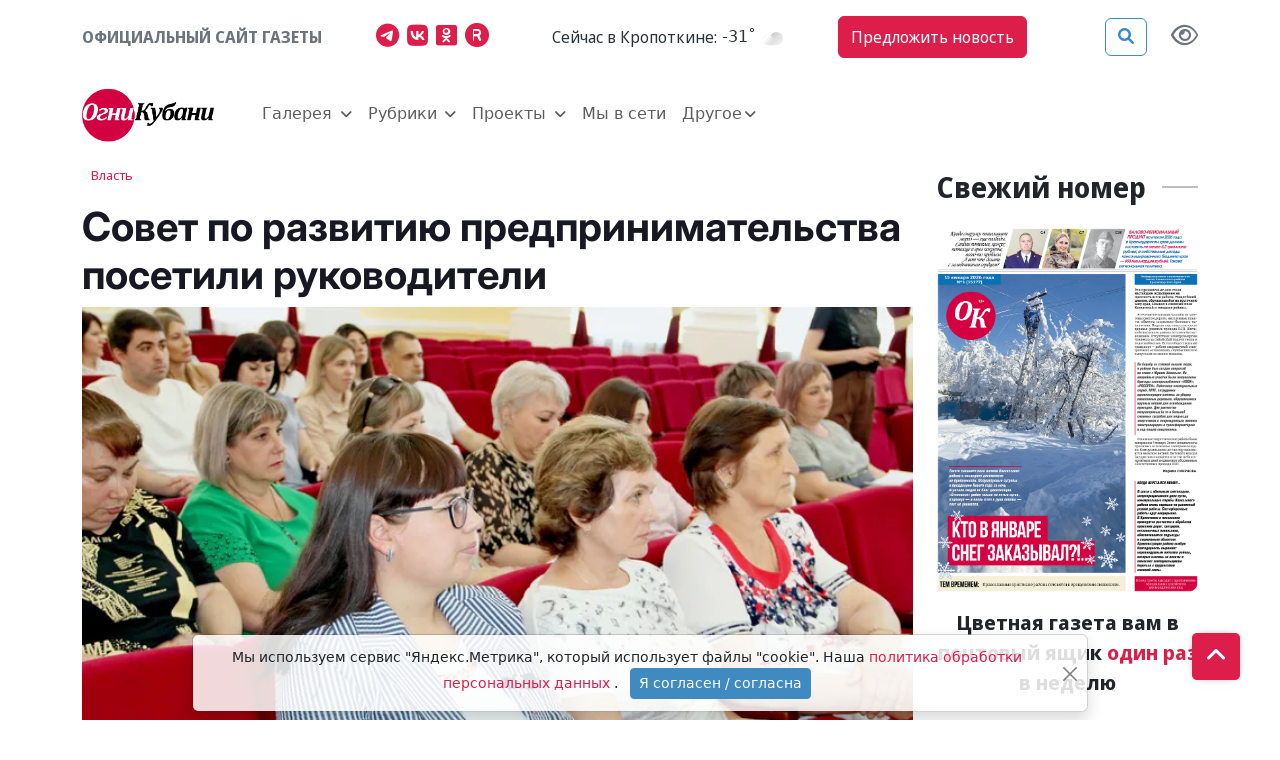

--- FILE ---
content_type: text/html; charset=utf-8
request_url: https://ognikubani.ru/news/77180/
body_size: 52464
content:
<!doctype html><html lang="ru"><head><meta charset="utf-8"><meta name="viewport" content="width=device-width, initial-scale=1"><link rel="shortcut icon" href="/static/img/favicon.png?384" type="image/png"><link rel="icon" type="image/png" sizes="120x120" href="/static/img/favicon-120x120.png?384"><link rel="icon" href="/static/img/favicon.ico?384" type="image/vnd.microsoft.icon"><link href="/static/css/bootstrap.5.2.3.min.css?384" rel="stylesheet" type="text/css"><link href="/static/css/fa.6.1.1.all.min.css?384" rel="stylesheet" type="text/css"><link href="/static/css/jquery.fancybox.min.css?384" rel="stylesheet" type="text/css"><link href="/static/css/common.css?384" rel="stylesheet" type="text/css"><link href="/static/css/theme.css?384" rel="stylesheet" type="text/css"><meta name="description" content="Заместитель главы Кавказского района Анастасия Синегубова поздравила присутствующих с Днем российского предпринимателя и отметила, что сегодня на территории муниципалитета осуществляют свою деятельность более 4400 субъектов малого и среднего предпринимательства и 5300 «самозанятых» (плательщиков налога на профе" /><meta property="og:url"content="https://ognikubani.ru/news/77180/"/><meta property="og:title"content="Совет по развитию предпринимательства посетили руководители"/><meta property="og:description"content="Заместитель главы Кавказского района Анастасия Синегубова поздравила присутствующих с Днем российского предпринимателя и отметила, что сегодня на территории муниципалитета осуществляют свою деятельность более 4400 субъектов малого и среднего предпринимательства и 5300 «самозанятых» (плательщиков налога на профессиональный доход).  Вступительное слово предоставили начальнику отдела по работе с налогоплательщиками межрайонной инспекции Федеральной налоговой службы №5 по Краснодарскому краю Александру Тучкову..."/><meta property="og:locale:content"content="ru_RU"/><meta property="og:type"content="article"/><meta property="og:site_name"content="Огни Кубани"/><meta property="og:updated_time"content="2023-05-26T11:57:22+00:00"/><meta property="article:modified_time"content="2023-05-26T11:57:22+00:00"/><meta property="article:published_time"content="2023-05-26T11:57:21+00:00"/><meta property="og:image"content="https://ognikubani.ru/media/cached/26/ca/26ca374d82df3a963947bd64e1bf5f13.webp"/><meta property="og:image:alt"content="&lt;p&gt;&lt;strong&gt;Заместитель главы Кавказского района Анастасия Синегубова поздравила присутствующих с Днем российского предпринимателя и отметила, что сегодня на территории муниципалитета осуществляют"/><meta property="twitter:card"content="summary_large_image"/><meta property="twitter:image"content="https://ognikubani.ru/media/cached/26/ca/26ca374d82df3a963947bd64e1bf5f13.webp"/><title>Совет по развитию предпринимательства посетили руководители - Огни Кубани</title><link rel="canonical" href="https://ognikubani.ru/news/77180/" /><style></style></head><body class="bg"><div class="d-flex justify-content-center banner-container top" data-banner-label="top"></div><div class="modal fade" id="advert_popup" tabindex="-1" role="dialog" aria-hidden="true"><div class="modal-dialog" role="document"><div class="modal-content white"><div class="modal-header"><h5 class="modal-title">Реклама</h5><button type="button" class="btn-close" data-bs-dismiss="modal" aria-label="Close"></button></div><div class="modal-body"><div class="row h-100"><div class="d-flex justify-content-center banner-container popup" data-banner-label="popup"></div></div></div></div></div></div><nav class="main-menu sticky-top"><div class="navbar-top"><div class="container"><ul class="nav justify-content-between align-items-center py-3"><li class="nav-item block-header text-muted ff-text-header me-2 me-md-0">Официальный сайт газеты</li><li class="nav-item d-none d-md-inline"><a href="https://t.me/ognikubani" class="color_telegram px-0" aria-label="Наш телеграмм канал"><i class="fab fa-telegram-plane fs-4 color-sourse me-2"></i></a><a href="https://vk.com/ognikubani" class="color_vk px-0" aria-label="Наша группа в VK"><i class="fab fa-vk fs-4 color-sourse me-2"></i></a><a href="https://ok.ru/o.gazetakavkazskyrayon" class="color_odnoklassniki px-0" aria-label="Мы в Одноклассниках"><i class="fab fa-odnoklassniki-square fs-4 color-sourse me-2"></i></a><a href="https://rutube.ru/channel/24805167/" class="color_rutube px-0" aria-label="Мы на Рутубе"><i class="fa-solid fa-registered fs-4 color-sourse me-2"></i></a></li><li class="nav-item weather d-none d-lg-flex align-items-center other-element"><span class="ff-text-header text -header fst-italic">Cейчас в Кропоткине:</span>&nbsp;<span id="weather_component" class="ff-text-header px-0 fst-italic"></span></li><li class="nav-item d-none d-md-inline"><a href="#" data-bs-toggle="modal" data-bs-target="#feedback_form" class="btn ms-btn-secondary rounded-2 ff-text-header py-2 me-4">Предложить новость</a></li><li class="nav-item other-element justify-content-end d-flex align-items-center"><button type="button" class="btn ms-btn-primary reverse me-4" data-bs-toggle="modal" data-bs-target="#search_modal" data-placement="right" title="Поиск"><i class="fas fa-search"></i></button><a href="#" id="specialButton" class="view text-secondary" title="Версия сайта для слабовидящих"><i class="fa-regular fa-eye fs-4 text-secondary" alt="Версия сайта для слабовидящих"></i></a></li></ul><p class="d-block d-md-none"><a href="#" data-bs-toggle="modal" data-bs-target="#feedback_form" class="btn ms-btn-primary rounded-2 ff-text-header py-2 w-100">Предложить новость</a></p></div></div><nav class="navbar navbar-expand-xl"><div class="container"><a href="/" class="navbar-brand me-2 me-sm-5"><img class="img-fluid main-logo" src="/static/img/ognikubani.webp" alt="Огни Кубани – Новости Кропоткина"/></a><button class="navbar-toggler border-0" type="button" data-bs-toggle="offcanvas" data-bs-target="#offcanvasNavbar" aria-controls="offcanvasNavbar"><i class="fa-solid fa-bars fs-4"></i></button><div class="offcanvas offcanvas-end p-3 p-sm-4 p-xl-0" tabindex="-1" id="offcanvasNavbar" aria-labelledby="offcanvasNavbarLabel"><div class="offcanvas-header"><button type="button" class="btn-close" data-bs-dismiss="offcanvas" aria-label="Close"></button></div><div class="offcanvas-body"><ul class="navbar-nav align-items-xl-center flex-wrap"><li class="nav-item me-xl-3 dropdown my_dropdown align-items-center d-none d-xl-flex "><a class="nav-link px-0 dropdown-toggle outline-none" href="/news/category/galereya/"role="button" data-bs-toggle="dropdown" aria-expanded="false"  aria-current="page">
                                    Галерея
                                </a><ul class="dropdown-menu px-4 pt-3"><li class="cat_menu d-flex"><a class="dropdown-item text-wrap text-header pb-2 px-0 pt-0 tag" href="/news/category/foto/">Фото</a></li><li class="cat_menu d-flex"><a class="dropdown-item text-wrap text-header pb-2 px-0 pt-0 tag" href="/news/category/video/">Видео</a></li></ul></li><li class="nav-item d-flex d-xl-none flex-column justify-content-center"><p class="d-flex align-items-center mb-0"><a class="nav-link px-0 tag as-menu"  data-bs-toggle="collapse" href="#collapseCategorygalereya" role="button" aria-expanded="false" aria-controls="collapseCategorygalereya">
                                        Галерея
                                        <i class="fa-solid fa-chevron-down"></i></a></p><div class="collapse dropdown_collapse px-4" id="collapseCategorygalereya"><ul class="list-group list-group-flush"><li class="cat_menu list-group-item px-0 bg-transparent border-0"><a class="text-header pb-2 px-0 pt-0 tag" href="/news/category/foto/">
                                                Фото
                                                </a></li><li class="cat_menu list-group-item px-0 bg-transparent border-0"><a class="text-header pb-2 px-0 pt-0 tag" href="/news/category/video/">
                                                Видео
                                                </a></li></ul></div></li><li class="nav-item me-xl-3 dropdown my_dropdown align-items-center d-none d-xl-flex "><a class="nav-link px-0 dropdown-toggle outline-none" href="/news/category/rubriki_aki/"role="button" data-bs-toggle="dropdown" aria-expanded="false"  aria-current="page">
                                    Рубрики
                                </a><ul class="dropdown-menu px-4 pt-3"><li class="cat_menu d-flex"><a class="dropdown-item text-wrap text-header pb-2 px-0 pt-0 tag" href="/news/category/politic/">Власть</a></li><li class="cat_menu d-flex"><a class="dropdown-item text-wrap text-header pb-2 px-0 pt-0 tag" href="/news/category/proizvodstvo_vzq/">Производство</a></li><li class="cat_menu d-flex"><a class="dropdown-item text-wrap text-header pb-2 px-0 pt-0 tag" href="/news/category/selskoe-hozjajstvo/">Сельское хозяйство</a></li><li class="cat_menu d-flex"><a class="dropdown-item text-wrap text-header pb-2 px-0 pt-0 tag" href="/news/category/pravo/">Правопорядок</a></li><li class="cat_menu d-flex"><a class="dropdown-item text-wrap text-header pb-2 px-0 pt-0 tag" href="/news/category/obshestvo/">Общество</a></li><li class="cat_menu d-flex"><a class="dropdown-item text-wrap text-header pb-2 px-0 pt-0 tag" href="/news/category/obrazovanie_0cp/">Образование</a></li><li class="cat_menu d-flex"><a class="dropdown-item text-wrap text-header pb-2 px-0 pt-0 tag" href="/news/category/zdorove/">Здоровье</a></li><li class="cat_menu d-flex"><a class="dropdown-item text-wrap text-header pb-2 px-0 pt-0 tag" href="/news/category/kultura/">Культура</a></li><li class="cat_menu d-flex"><a class="dropdown-item text-wrap text-header pb-2 px-0 pt-0 tag" href="/news/category/sport/">Спорт</a></li></ul></li><li class="nav-item d-flex d-xl-none flex-column justify-content-center"><p class="d-flex align-items-center mb-0"><a class="nav-link px-0 tag as-menu"  data-bs-toggle="collapse" href="#collapseCategoryrubriki_aki" role="button" aria-expanded="false" aria-controls="collapseCategoryrubriki_aki">
                                        Рубрики
                                        <i class="fa-solid fa-chevron-down"></i></a></p><div class="collapse dropdown_collapse px-4" id="collapseCategoryrubriki_aki"><ul class="list-group list-group-flush"><li class="cat_menu list-group-item px-0 bg-transparent border-0"><a class="text-header pb-2 px-0 pt-0 tag" href="/news/category/politic/">
                                                Власть
                                                </a></li><li class="cat_menu list-group-item px-0 bg-transparent border-0"><a class="text-header pb-2 px-0 pt-0 tag" href="/news/category/proizvodstvo_vzq/">
                                                Производство
                                                </a></li><li class="cat_menu list-group-item px-0 bg-transparent border-0"><a class="text-header pb-2 px-0 pt-0 tag" href="/news/category/selskoe-hozjajstvo/">
                                                Сельское хозяйство
                                                </a></li><li class="cat_menu list-group-item px-0 bg-transparent border-0"><a class="text-header pb-2 px-0 pt-0 tag" href="/news/category/pravo/">
                                                Правопорядок
                                                </a></li><li class="cat_menu list-group-item px-0 bg-transparent border-0"><a class="text-header pb-2 px-0 pt-0 tag" href="/news/category/obshestvo/">
                                                Общество
                                                </a></li><li class="cat_menu list-group-item px-0 bg-transparent border-0"><a class="text-header pb-2 px-0 pt-0 tag" href="/news/category/obrazovanie_0cp/">
                                                Образование
                                                </a></li><li class="cat_menu list-group-item px-0 bg-transparent border-0"><a class="text-header pb-2 px-0 pt-0 tag" href="/news/category/zdorove/">
                                                Здоровье
                                                </a></li><li class="cat_menu list-group-item px-0 bg-transparent border-0"><a class="text-header pb-2 px-0 pt-0 tag" href="/news/category/kultura/">
                                                Культура
                                                </a></li><li class="cat_menu list-group-item px-0 bg-transparent border-0"><a class="text-header pb-2 px-0 pt-0 tag" href="/news/category/sport/">
                                                Спорт
                                                </a></li></ul></div></li><li class="nav-item me-xl-3 dropdown my_dropdown align-items-center d-none d-xl-flex "><a class="nav-link px-0 dropdown-toggle outline-none" href="/news/category/project/"role="button" data-bs-toggle="dropdown" aria-expanded="false"  aria-current="page">
                                    Проекты
                                </a><ul class="dropdown-menu px-4 pt-3"><li class="cat_menu d-flex"><a class="dropdown-item text-wrap text-header pb-2 px-0 pt-0 tag" href="/news/category/istoriya-ot-gali-migunovoy/">История от Гали Мигуновой</a></li><li class="cat_menu d-flex"><a class="dropdown-item text-wrap text-header pb-2 px-0 pt-0 tag" href="/news/category/lyudi-z-elektronnaya-kniga/">«Люди Z»</a></li><li class="cat_menu d-flex"><a class="dropdown-item text-wrap text-header pb-2 px-0 pt-0 tag" href="/news/category/blondinka-za-rulem/">Блондинка за рулем</a></li><li class="cat_menu d-flex"><a class="dropdown-item text-wrap text-header pb-2 px-0 pt-0 tag" href="/news/category/boevaya-slava-otechestva/">Боевая слава Отечества</a></li><li class="cat_menu d-flex"><a class="dropdown-item text-wrap text-header pb-2 px-0 pt-0 tag" href="/news/category/mnogodetnyy-rayon/">Многодетный район</a></li><li class="cat_menu d-flex"><a class="dropdown-item text-wrap text-header pb-2 px-0 pt-0 tag" href="/news/category/esti-li-zhizni-posle-pensii/">Есть ли жизнь после пенсии</a></li><li class="cat_menu d-flex"><a class="dropdown-item text-wrap text-header pb-2 px-0 pt-0 tag" href="/news/category/kak-eto-bylo/">Как это было</a></li><li class="cat_menu d-flex"><a class="dropdown-item text-wrap text-header pb-2 px-0 pt-0 tag" href="/news/category/moya-hata-s-krayu/">Моя хата с краю</a></li></ul></li><li class="nav-item d-flex d-xl-none flex-column justify-content-center"><p class="d-flex align-items-center mb-0"><a class="nav-link px-0 tag as-menu"  data-bs-toggle="collapse" href="#collapseCategoryproject" role="button" aria-expanded="false" aria-controls="collapseCategoryproject">
                                        Проекты
                                        <i class="fa-solid fa-chevron-down"></i></a></p><div class="collapse dropdown_collapse px-4" id="collapseCategoryproject"><ul class="list-group list-group-flush"><li class="cat_menu list-group-item px-0 bg-transparent border-0"><a class="text-header pb-2 px-0 pt-0 tag" href="/news/category/istoriya-ot-gali-migunovoy/">
                                                История от Гали Мигуновой
                                                </a></li><li class="cat_menu list-group-item px-0 bg-transparent border-0"><a class="text-header pb-2 px-0 pt-0 tag" href="/news/category/lyudi-z-elektronnaya-kniga/">
                                                «Люди Z»
                                                </a></li><li class="cat_menu list-group-item px-0 bg-transparent border-0"><a class="text-header pb-2 px-0 pt-0 tag" href="/news/category/blondinka-za-rulem/">
                                                Блондинка за рулем
                                                </a></li><li class="cat_menu list-group-item px-0 bg-transparent border-0"><a class="text-header pb-2 px-0 pt-0 tag" href="/news/category/boevaya-slava-otechestva/">
                                                Боевая слава Отечества
                                                </a></li><li class="cat_menu list-group-item px-0 bg-transparent border-0"><a class="text-header pb-2 px-0 pt-0 tag" href="/news/category/mnogodetnyy-rayon/">
                                                Многодетный район
                                                </a></li><li class="cat_menu list-group-item px-0 bg-transparent border-0"><a class="text-header pb-2 px-0 pt-0 tag" href="/news/category/esti-li-zhizni-posle-pensii/">
                                                Есть ли жизнь после пенсии
                                                </a></li><li class="cat_menu list-group-item px-0 bg-transparent border-0"><a class="text-header pb-2 px-0 pt-0 tag" href="/news/category/kak-eto-bylo/">
                                                Как это было
                                                </a></li><li class="cat_menu list-group-item px-0 bg-transparent border-0"><a class="text-header pb-2 px-0 pt-0 tag" href="/news/category/moya-hata-s-krayu/">
                                                Моя хата с краю
                                                </a></li></ul></div></li><li class="nav-item me-xl-3 d-flex align-items-center"><a class="nav-link px-0" href="/news/category/seti/" aria-current="page">
                                    Мы в сети
                                </a></li><li class="nav-item dropdown my_dropdown flex-column align-items-center d-none d-xl-flex"><a class="nav-link dropdown-toggle outline-none px-0" href="#" role="button" data-bs-toggle="dropdown" aria-expanded="false">Другое</a><ul class="dropdown-menu pt-3"><li><a class="dropdown-item text-header pb-2 px-0 pt-0" href="/spravochnik">Справочник</a></li><li><a class="dropdown-item text-header pb-2 px-0 pt-0" href="/reklama">Реклама</a></li><li><a class="dropdown-item text-header pb-2 px-0 pt-0" href="/history">О газете</a></li><li><a class="dropdown-item text-header pb-2 px-0 pt-0" href="/team">Контакты</a></li></ul></li><li class="nav-item d-flex d-xl-none flex-column align-xl-items-center"><a class="nav-link px-0" data-bs-toggle="collapse" href="#collapseOther" role="button" aria-expanded="false" aria-controls="collapseOther">Другое <i class="fa-solid fa-chevron-down"></i></a><div class="collapse dropdown_collapse px-4" id="collapseOther"><ul class="list-group list-group-flush"><li class="list-group-item px-0 bg-transparent border-0"><a class="text-header pb-2 px-0 pt-0" href="/spravochnik">Справочник</a></li><li class="list-group-item px-0 bg-transparent border-0"><a class="text-header pb-2 px-0 pt-0" href="/reklama">Реклама</a></li><li class="list-group-item px-0 bg-transparent border-0"><a class="text-header pb-2 px-0 pt-0" href="/history">О газете</a></li><li class="list-group-item px-0 bg-transparent border-0"><a class="text-header pb-2 px-0 pt-0" href="/team">Контакты</a></li></ul></div></li><p class="d-flex d-xl-none justify-content-xl-center py-2 my-1"><a href="https://t.me/ognikubani" class="color_telegram px-0" aria-label="Наш телеграмм канал"><i class="fab fa-telegram-plane fs-1 color-sourse me-3"></i></a><a href="https://vk.com/ognikubani" class="color_vk px-0" aria-label="Наша группа в VK"><i class="fab fa-vk fs-1 color-sourse me-3"></i></a><a href="https://ok.ru/o.gazetakavkazskyrayon" class="color_odnoklassniki px-0" aria-label="Мы в Одноклассниках"><i class="fab fa-odnoklassniki-square fs-1 color-sourse me-3"></i></a><a href="https://rutube.ru/channel/24805167/" class="color_rutube px-0" aria-label="Мы на Рутубе"><i class="fa-solid fa-registered fs-1 color-sourse me-3"></i></a></p></ul></div></div></div></nav></nav><div class="modal fade" tabindex="-1" id="feedback_form" role="dialog" aria-labelledby="feedbackModal" aria-hidden="true"><div class="modal-dialog" role="document"><div class="modal-content white"><div class="modal-header"><h5 class="modal-title ff-block-header text-danger">Предложить новость</h5><button type="button" class="btn-close" data-bs-dismiss="modal" aria-label="Close"></button></div><div class="modal-body"><form class="needs-validation form-feedback"><input type="hidden" name="csrfmiddlewaretoken" value="Us4K6rZ2bxEavjdHn5I5H9qUUDcXsAy3bIaAsBkTreaEgWT6ABunIKrJdYlJ8JgV"><div></div><div class="form-group mb-3"><label class="mb-2" for="id_f_short_name">Имя:</label><input type="text" name="name" class="form-control" id="id_f_short_name"  placeholder="Введите ваше имя здесь" autocomplete="name" required><div class="invalid-feedback">Заполните данное поле корректно</div><div class="valid-feedback"></div></div><div class="form-group mb-3"><label class="mb-2" for="id_f_short_email">E-mail:</label><input type="email" name="email" class="form-control" id="id_f_short_email" placeholder="example@site.com" autocomplete="email" required><div class="invalid-feedback">Заполните данное поле корректно</div><div class="valid-feedback"></div></div><div class="form-group mb-3"><label class="mb-2" for="id_f_short_phone">Номер телефона:</label><input type="tel" name="phone" class="form-control" id="id_f_short_phone" placeholder="+7 999 999 99 99" autocomplete="tel"><div class="invalid-feedback">Заполните данное поле корректно</div><div class="valid-feedback"></div></div><div class="form-group mb-3"><label for="id_f_short_text" class="form-label">Ваше сообщение:</label><textarea name="comment" type="text" class="form-control" id="id_f_short_text" rows="5" required></textarea><div class="invalid-feedback">Заполните данное поле корректно</div></div><div class="form-check"><input class="form-check-input" type="checkbox" id="id_agree1" name="agree" required><label class="form-check-label small text-muted" for="id_agree1">Я согласен(а) на обработку персональных данных, в соответствии с ФЗ №152-ФЗ «О ПЕРСОНАЛЬНЫХ ДАННЫХ» от 27 июля 2006г.
                            <a href="/politika-konfidencialnosti/">Политика конфиденциальности</a></label><div class="invalid-feedback">Вы должны дать своё согласие на обработку персональных данных</div></div><input type="hidden" name="type" value="news"><div class="modal-footer"><button class="btn ms-btn-primary rounded-2 ms-2" type="submit">Отправить</button><button class="btn ms-btn-outline-secondary rounded-2" type="button" data-dismiss="modal" data-bs-dismiss="modal">Отмена</button></div></form></div></div></div></div><div class="modal search fade" id="search_modal" tabindex="-1" aria-labelledby="search_modalLabel" aria-hidden="true"><div class="modal-dialog"><div class="modal-content"><div class="modal-header"><form action="/search/"><div class="input-group"><input type="search" class="form-control search_field p-0" placeholder="Поиск"  value="" name="q"><span class="input-group-text"><button class="search_btn p-0" type="submit"><i class="fas fa-search"></i></button></span></div></form></div></div></div></div><script>
    document.querySelector("img").onerror = function(){
        let fallbacks = JSON.parse(this.dataset.fallbacks);
        let index = this.dataset.index || 0;
        if(index >= fallbacks.length) return;
        let next = fallbacks[index];
        this.src = next;
        index++;
        this.dataset.index = index;
    };
</script><div class="container"><div class="row"><main class="col-12 col-lg-9 "><div class="sticky-top"><article class="news_xl item pt-2   news news" title="Совет по развитию предпринимательства посетили руководители" itemscope itemtype="https://schema.org/NewsArticle"><span class="px-2 py-2 ff-text-header rounded-1 mb-2 subcategory"><a class="" href="/news/category/politic/">Власть </a></span><h1 class="ff-text-header text-header ff-headline headline fw-bold mt-3 news news" itemprop="headline"><aside class="d-flex flex-wrap align-items-center news-icons"></aside>
        Совет по развитию предпринимательства посетили руководители
        




    </h1><figure class="mb-0 position-relative"><a href="/media/2023/05/1-12.jpg"  ><img src="/media/cached/14/fd/14fd3c15cc898531a9e9c2781bc4abe1.webp" itemprop="image"  content="/media/cached/14/fd/14fd3c15cc898531a9e9c2781bc4abe1.webp" class="d-block w-100 img-fluid item_img"  
                    alt="https://ognikubani.ru/wp-content/uploads/2023/05/1-12"  width="740" height="528" /></a><figcaption class="img-description">1</figcaption></figure><aside class="d-flex align-items-center flex-wrap my-4 justify-content-between"><div class="author d-flex align-items-center me-3"><address class="user_lg d-flex align-items-center mb-0 me-2" itemprop="author" itemscope itemtype="https://schema.org/Person"><i class="fas fa fa-user-circle color-main fs-4"></i><h2 class="mb-1 fs-4" itemprop="name">
            &nbsp;<a href="/author/-gni--ubani/" class="ff-text-header text-header text-black-50" itemprop="url"><span class="name" itemprop="name">Огни Кубани</span></a></h2></address></div><time class="published date ff-text-header me-3" datetime="2023-05-26" itemprop="datePublished"><i class="fa-regular fa-clock"></i>&nbsp;26 мая 2023, 14:57</time><span class="ff-text-header view"><i class="fa-regular fa-eye"></i>&nbsp;2</span></aside><div class="article-body" itemprop="articleBody"><p><strong>Заместитель главы Кавказского района Анастасия Синегубова поздравила присутствующих с Днем российского предпринимателя и отметила, что сегодня на территории муниципалитета осуществляют свою деятельность более 4400 субъектов малого и среднего предпринимательства и 5300 «самозанятых» (плательщиков налога на профессиональный доход).</strong></p><p>Вступительное слово предоставили начальнику отдела по работе с налогоплательщиками межрайонной инспекции Федеральной налоговой службы №5 по Краснодарскому краю Александру Тучкову.</p><p>-<em> С 15 мая при перечислении платежей, которые администрируют налоговики, в поле 16 реквизита «Получатель» платежки нужно указывать «Казначейство России (ФНС России)». Остальные реквизиты остались прежними. Даже если в расчетном документе будут старые реквизиты, на зачисление средств это не повлияет,</em> - сообщил руководитель.</p><p>Также Александр Тучков напомнил, что из-за единого налогового платежа с 2023 года срок уплаты налогов тоже сделают единым. Сначала в проекте была дата – 25 число. Сейчас эту норму поменяли и установили новый срок – 28 число.</p><p><div class="row auto-carousel py-5"><div class="col-1"></div><div class="col-10"><div id="ca4r3" class="carousel slide" data-bs-ride="carousel" data-ride="carousel"><div class="carousel-indicators"><button type="button" data-target="#ca4r3" data-bs-target="#ca4r3" data-slide-to="0" data-bs-slide-to="0" class="active" aria-current="true" aria-label="Slide 0"></button><button type="button" data-target="#ca4r3" data-bs-target="#ca4r3" data-slide-to="1" data-bs-slide-to="1" aria-label="Slide 1"></button><button type="button" data-target="#ca4r3" data-bs-target="#ca4r3" data-slide-to="2" data-bs-slide-to="2" aria-label="Slide 2"></button></div><div class="carousel-inner overflow-hidden"><div class="carousel-item active"><a href="."><img src="/media/cached/67/a5/67a5b37cdee65023119be9cde69f32dd.webp" class="d-block m-auto img-fluid w-100" alt=""></a><a href="." class="ff-text-header text-header"></a></div><div class="carousel-item"><a href="."><img src="/media/cached/44/70/447092f5f4da82a8d769b0bd9786b616.webp" class="d-block m-auto img-fluid w-100" alt=""></a><a href="." class="ff-text-header text-header"></a></div><div class="carousel-item"><a href="."><img src="/media/cached/b1/b0/b1b053aae3527602eff76298e6692829.webp" class="d-block m-auto img-fluid w-100" alt=""></a><a href="." class="ff-text-header text-header"></a></div></div><a class="carousel-control-prev" type="button" data-bs-target="#ca4r3" data-target="#ca4r3" data-bs-slide="prev" data-slide="prev"><span class="carousel-control-prev-icon" aria-hidden="true"></span><span class="visually-hidden sr-only">Назад</span></a><a class="carousel-control-next" type="button" data-bs-target="#ca4r3" data-target="#ca4r3" data-bs-slide="next" data-slide="next"><span class="carousel-control-next-icon" aria-hidden="true"></span><span class="visually-hidden sr-only">Вперед</span></a></div></div><div class="col-1"></div></div></p><p>Начальник отдела надзорной деятельности и профилактической работы Кавказского района Александр Левкович в своем сообщении предупредил предпринимателей о необходимости строгого соблюдения правил пожарной безопасности, как арендодателей, так и арендаторов зданий.</p><p>Региональный директор банка ПАО «РНКБ» Ольга Крюкова проинформировала о программах поддержки субъектов малого и среднего бизнеса. Это программа 1528 - льготное кредитование сельхозпроизводителей, им предоставляются кредиты с господдержкой по ставке до 5% годовых. Госпомощь обеспечивается постановлением правительства РФ №1528. Она позволяет получить как краткосрочные кредиты – до 1 года включительно, так и инвестиционные кредиты – от 2 до 15 лет; программа 1764, которая стартовала в феврале 2019 года и рассчитана до 2024 года. Банки, участвующие в программе, выдают предпринимателям кредиты по льготной ставке, а государство компенсирует кредитным организациям недополученную прибыль.</p><p>О возможности подать заявку на обучение в Школе молодого предпринимателя «Бизнес молодых» рассказала начальнику отдела инвестиций и развития малого и среднего предпринимательства Светлана Яковенко. Обучение в Школе позволит создать и проработать свой бизнес-проект и получить финансирование от 100 тыс. до 5 млн. рублей.</p><p>В честь Дня российского предпринимателя, заместителем главы Кавказского района Анастасия Синегубовой и управляющей дополнительным офисом «Кропоткинский» ООО КК «КубаньКредит» были грамотами были отмечены индивидуальные предприниматели района.</p><p><strong>Диана Пивень</strong>.</p></div><div class="mb-3 text-center"><span class="emobar fs-13" data-item-id="77180"></span></div><aside class="promo-old-school mb-4 d-flex justify-content-center align-items-center bg-light px-3 px-sm-0 text-center text-sm-start"><span class='fa-stack color_odnoklassniki fs-4 me-sm-2'><i class='fa-solid fa-square fa-stack-2x'></i><i class='fab fa-odnoklassniki fa-stack-1x fa-inverse'></i></span>&nbsp;<p class='mb-0'><span class='text-uppercase text-dark fw-bold fs-6'> Читайте нас в&nbsp;<a class='article-insert-promo-link color_odnoklassniki' href='https://ok.ru/o.gazetakavkazskyrayon' target='_blank'>Одноклассниках</a></span><br><span class='text-secondary fs-14 d-none d-lg-inline'>Только актуальные новости и события в наших соц сетях</span></p></aside><style>
    .promo-old-school {
        animation-name: c;
        animation-duration: 1s;
        animation-timing-function: ease-in-out;
        transform-origin: 0 0;
    }
    
    
    .promo-old-school a:hover{
        color: #488ecc;
    }
    
    .promo-old-school .ani {
        margin: 0 .3rem 0 0;
        animation-delay: 3s;
        animation-duration: 1s;
    }
</style><footer class="d-sm-flex blog-post justify-content-between mb-4"><aside class="social d-flex mb-4 mb-sm-0"><a href="https://connect.ok.ru/offer?url=https://ognikubani.ru/news/77180/"
rel="nofollow" target="_blank"><span class="fa-stack d-md-block  fs-6"><i class="color_odnoklassniki fa-solid fa-square fa-stack-2x"></i><i class="fab fa-odnoklassniki fa-stack-1x fa-inverse"></i></span></a><a href="http://vkontakte.ru/share.php?url=https://ognikubani.ru/news/77180/" rel="nofollow" target="_blank"><span class="fa-stack d-md-block fs-6"><i class="color_vk fa-solid fa-square fa-stack-2x"></i><i class="fab fa-vk fa-stack-1x fa-inverse"></i></span></a><a href="https://telegram.me/share/url?text=Совет по развитию предпринимательства посетили руководители&url=https://ognikubani.ru/news/77180/"
    rel="nofollow" target="_blank"><span class="fa-stack d-md-block fs-6"><i class="color_telegram fa-solid fa-square fa-stack-2x"></i><i class="fab fa-telegram-plane fa-stack-1x fa-inverse"></i></span></a></aside></footer></article><aside class="d-flex justify-content-center banner-container main" data-banner-label="main" data-class="mt-3"></aside></div></main><aside class="col-12 col-lg-3 "><div class=""><h2 class="d-flex align-items-center mt-3"><span class="ff-block-header fs-3 fw-bold me-3">Свежий номер</span><span class="divider"></span></h2><div class="row"><div class="col-12"><aside class="d-flex justify-content-center banner-container gazeta" data-banner-label="gazeta" data-class="mt-3"></aside></div></div></div></aside></div></div><!--noindex--><a class="gotop btn ms-btn-secondary" href="#"><i class="fa-solid fa-angle-up mb-2"></i></a><footer class="py-5 bg-dark mt-4"><div class="container"><div class="row"><div class="col-12 col-lg-4"><h4 class="ff-block-header fw-bold text-white">Контакты</h4><ul class="list-group list-group-flush contacts"><li class="list-group-item"><p>Сетевое издание официальный сайт газеты «Огни Кубани» зарегистрировано Федеральной службой по надзору в сфере связи, информационных технологий и массовых коммуникаций (Роскомнадзор). Регистрационный номер Эл № ФС77-67587 от 10 ноября 2016 г.</p><p><strong>Главный редактор:</strong> Смирнова Марина Александровна</p><p><strong>Учредитель:</strong> ООО Редакция газеты «Огни Кубани»</p><p><strong>Адрес:</strong> г. Кропоткин, ул. Красная 131</p><p class='fs-4 ff-block-header fw-bold'>16+</p></li><li class="list-group-item d-flex align-items-center align-content-center"><i class="fa-solid fa-square-phone fs-5 me-1"></i>&nbsp;<a href="tel:88613872375" class="ff-text-header">8 (86138) 7-23-75</a></li><li class="list-group-item d-flex align-items-center align-content-center"><i class="fa-solid fa-envelope fs-5 me-1"></i>&nbsp;<a href="mailto:ogni131kubani@yandex.ru" class="ff-text-header">ogni131kubani@yandex.ru</a></li></ul><div class="social-link text-start"><a href="https://t.me/ognikubani" target="_blank" class="color-sourse color_telegram" aria-label="Наш телеграмм канал"><i class="fab fa-telegram-plane"></i></a><a href="https://vk.com/ognikubani" target="_blank" class="color-sourse color_vk" aria-label="Наша группа в VK"><i class="fab fa-vk"></i></a><a href="https://ok.ru/o.gazetakavkazskyrayon" target="_blank" class="color-sourse color_odnoklassniki" aria-label="Мы в Одноклассниках"><i class="fab fa-odnoklassniki-square"></i></a><a href="https://rutube.ru/channel/24805167/" target="_blank" class="color-sourse color_rutube" aria-label="Мы на Рутубе"><i class="fa-solid fa-registered"></i></a></div></div><div class="col-12 col-lg-8"><div class="row justify-content-center"><div class="col-12 col-lg-4 mt-4 mt-lg-0"><h4 class="ff-block-header fw-bold text-white">Рубрики</h4><ul class="list-group list-group-flush"><li class="list-group-item"><a class="ff-text-header tag as-menu" href="/news/category/galereya/" target="_self" aria-current="page">Галерея</a></li><li class="list-group-item"><a class="ff-text-header tag as-menu" href="/news/category/rubriki_aki/" target="_self" aria-current="page">Рубрики</a></li><li class="list-group-item"><a class="ff-text-header tag as-menu" href="/news/category/project/" target="_self" aria-current="page">Проекты</a></li><li class="list-group-item"><a class="ff-text-header tag as-menu" href="/news/category/seti/" target="_self" aria-current="page">Мы в сети</a></li></ul></div><div class="col-12 col-lg-4 mt-4 mt-lg-0"><h4 class="ff-block-header fw-bold text-white">Категории</h4><ul class="list-group list-group-flush"><li class="list-group-item"><a class="" href="/team">Контакты</a></li><li class="list-group-item"><a class="" href="/legal">Конфиденциальность</a></li><li class="list-group-item"><a class="" href="/history">О газете</a></li><li class="list-group-item"><a class="" href="/podpiska-na-gazetu">Подписка на газету</a></li><li class="list-group-item"><a class="" href="/news/16376/">Покупаем новости</a></li><li class="list-group-item"><a href="#" data-bs-toggle="modal" data-bs-target="#feedback_form" aria-current="page"></a></li><li class="list-group-item"><a class="" href="/news/16377/">Реквизиты</a></li><li class="list-group-item"><a class="" href="/reklama">Реклама</a></li><li class="list-group-item"><a class="" href="/spravochnik">Справочник</a></li></ul></div><div class="col-12 col-lg-4 mt-4 mt-lg-0"><h4 class="ff-block-header fw-bold text-white">Формальности</h4><ul class="list-group list-group-flush"><li class="list-group-item"><a class="" href="/news/category/oficialinoe-opublikovanie-g-kropotkin/">Официальное опубликование (г. Кропоткин)</a></li><li class="list-group-item"><a class="" href="/news/category/oficialinoe-opublikovanie-kavkazskiy-rayon/">Официальное опубликование (Кавказский район)</a></li><li class="list-group-item"><a class="" href="/news/category/dokumenty-dlya-opublikovaniya/">Документы для опубликования</a></li></ul><div class="container-fluid main"><div class="container footer"><div class="row pt-3"><div class="col-xl-1 col-12"><a href='https://metrika.yandex.ru/stat/?id=91986305&amp;from=informer' target='_blank' rel='nofollow'><img src='https://informer.yandex.ru/informer/91986305/3_1_FFFFFFFF_EFEFEFFF_0_pageviews' style='width:88px; height:31px; border:0;' alt='Яндекс.Метрика' title='Яндекс.Метрика: данные за сегодня (просмотры, визиты и уникальные посетители)' class='ym-advanced-informer' data-cid='91986305' data-lang='ru' /></a></div></div></div></div><script async src="https://www.googletagmanager.com/gtag/js?id=GTM-PBJDK9N"></script><script>
    window.dataLayer = window.dataLayer || [];
    function gtag(){dataLayer.push(arguments);}
    gtag('js', new Date());
    gtag('config', 'GTM-PBJDK9N');
    </script><script type="text/javascript" >
    (function(m,e,t,r,i,k,a){m[i]=m[i]||function(){(m[i].a=m[i].a||[]).push(arguments)};
    m[i].l=1*new Date();k=e.createElement(t),a=e.getElementsByTagName(t)[0],k.async=1,k.src=r,a.parentNode.insertBefore(k,a)})
    (window, document, "script", "https://mc.yandex.ru/metrika/tag.js", "ym");
 
    ym(91986305, "init", {
         clickmap:true,
         trackLinks:true,
         accurateTrackBounce:true,
         webvisor:true
    });
    </script><noscript><div><img src="https://mc.yandex.ru/watch/91986305" style="position:absolute; left:-9999px;" alt="" /></div></noscript></div></div></div></div><div class="text-center"><p class="ff-text-header text-header develop mt-4 mb-0 text-muted">Сайт работает на <a href="https://MoreSMI.ru?utm_source=site_client_ognikubani" target="_blank" class="color-sourse">Интернет-Платформе для СМИ MoreSMI.ru</a></p></div></div></footer><div class="modal fade" tabindex="-1" id="feedback_form" role="dialog" aria-labelledby="feedbackModal" aria-hidden="true"><div class="modal-dialog" role="document"><div class="modal-content white"><div class="modal-header"><h5 class="modal-title ff-block-header text-danger"></h5><button type="button" class="btn-close" data-bs-dismiss="modal" aria-label="Close"></button></div><div class="modal-body"><form class="needs-validation form-feedback form-feedback"><input type="hidden" name="csrfmiddlewaretoken" value="Us4K6rZ2bxEavjdHn5I5H9qUUDcXsAy3bIaAsBkTreaEgWT6ABunIKrJdYlJ8JgV"><div></div><div class="form-group mb-3"><label class="mb-2" for="id_f_short_name">Имя:</label><input type="text" name="name" class="form-control" id="id_f_short_name"  placeholder="Введите ваше имя здесь" autocomplete="name" required><div class="invalid-feedback">Заполните данное поле корректно</div><div class="valid-feedback"></div></div><div class="form-group mb-3"><label class="mb-2" for="id_f_short_email">E-mail:</label><input type="email" name="email" class="form-control" id="id_f_short_email" placeholder="example@site.com" autocomplete="email" required><div class="invalid-feedback">Заполните данное поле корректно</div><div class="valid-feedback"></div></div><div class="form-group mb-3"><label class="mb-2" for="id_f_short_phone">Номер телефона:</label><input type="tel" name="phone" class="form-control" id="id_f_short_phone" placeholder="+7 999 999 99 99" autocomplete="tel"><div class="invalid-feedback">Заполните данное поле корректно</div><div class="valid-feedback"></div></div><div class="form-group mb-3"><label for="id_f_short_text" class="form-label">Ваше сообщение:</label><textarea name="comment" type="text" class="form-control" id="id_f_short_text" rows="5" required></textarea><div class="invalid-feedback">Заполните данное поле корректно</div></div><div class="form-check"><input class="form-check-input" type="checkbox" id="id_agree2" name="agree" required><label class="form-check-label small text-muted" for="id_agree2">!
                            <a href="/politika-konfidencialnosti/">Политика конфиденциальности</a></label><div class="invalid-feedback">Вы должны дать своё согласие на обработку персональных данных</div></div><input type="hidden" name="type" value="feedback"><div class="modal-footer"><button class="btn ms-btn-primary rounded-0" type="submit"></button><button class="btn ms-btn-outline-secondary rounded-0" type="button" data-dismiss="modal" data-bs-dismiss="modal">Отмена</button></div></form></div></div></div></div><div class="position-fixed top-0 start-0 end-0 d-flex justify-content-center p-4" style="z-index: -1;" ><div id="Toast" class="toast align-items-center text-white bg-primary border-0 fade hide"><div class="d-flex"><div class="toast-body">Hi!</div><button type="button" class="btn-close btn-close-white me-2 m-auto" data-bs-dismiss="toast"></button></div></div></div><script>

document.addEventListener('DOMContentLoaded', () => {})

</script><!--/noindex--><div class="position-fixed bottom-0 w-100" style="z-index:1030;"><div class="toast m-auto mb-2 show" data-bs-autohide="false" role="alert" aria-live="assertive" aria-atomic="true" style="max-width:70vw;width:unset;"><div class="d-flex"><div class="toast-body text-center ms-auto">
          Мы используем сервис &quot;Яндекс.Метрика&quot;, который использует файлы &quot;cookie&quot;. Наша 
          
            
            <a href="/legal/">политика обработки персональных данных </a>.
          
          
            <button id="save_im_ok_with_cookies" type="button" class="btn ms-btn-primary btn-sm ms-2" data-bs-dismiss="toast" onclick="setCookie('im_ok_with_cookies', '1')" aria-label="Accept">
              Я согласен / согласна
            </button></div><button type="button" class="btn-close me-2 m-auto" data-bs-dismiss="toast" aria-label="Close"></button></div></div></div><script src="/static/js/jquery-3.6.0.min.js?384"></script><script src="/static/js/jquery.fancybox.min.js?384"></script><script src="/static/js/uhpv-hover-full.min.js?384"></script><script src="/static/js/bootstrap.bundle.min.js?384"></script><script src="/static/js/axios.min.js?384"></script><script src="/static/js/vue.min.js?384"></script><script src="/static/js/custom.js?384"></script><script type="text/javascript">
	

	window.advert_callback = function advert_callback(adv_id){
		window.yaContextCb.push(()=>{
		  Ya.Context.AdvManager.render({
			renderTo: adv_id,
			blockId: adv_id
		  })
		})
	}
	
	showPopup('#advert_popup', '#advert_popup .banner-container', 'popup')
</script><script type="text/javascript">
    Vue.config.devtools = true;
	axios.defaults.xsrfCookieName = 'csrftoken'
	axios.defaults.xsrfHeaderName = 'X-CSRFTOKEN'

	let app = new Vue({
	  el: '#weather_component',
	  data: function() {
	  	return {is_loading: true, weather_temp: 0, weather_img: ''}
	  },
	  delimiters: ['[[', ']]'],
	  methods: {
	     load: function(){
            	var self = this;
				this.alt = '';
				this.weather_img = undefined;
                this.is_loading = true;
                axios.get("/api/weather/")
                .then(function (data) {
                    self.weather_temp = data.data['temperature'] !== undefined ? `${Math.round(data.data['temperature'])}˚\xa0` : '...';
                    self.alt = `Температура: ${self.weather_temp}`;
                    self.weather_img = data.data['picture'];
                    self.is_loading = false;
                })
                .catch(error => {
                    self.weather_temp = '...';
                    self.weather_img = undefined;
					self.alt = 'Температура неизвестна';
                    self.is_loading = false;
                });
	     }
	  },
	  created: function(){
            this.load();
            // setInterval(this.load, 30000);
	  },
	  template: `
				 <span class="weather justify-content-around"><div v-if="is_loading" class="atom-spinner"><div class="orbit-spinner"><div class="orbit"></div></div></div
					 <div v-else>[[weather_temp]]<img v-if="weather_img !== undefined" :src=weather_img :alt=alt /></div></span>`
	})
</script><script type="text/javascript">
	document.addEventListener('DOMContentLoaded', function() {
		const offcanvasButton = document.getElementById('offcanvasButton');
		const offcanvas = document.getElementById('offcanvasExample');
		const bsOffcanvas = offcanvas ? new bootstrap.Offcanvas(offcanvas) : null;

		if (offcanvasButton && offcanvas) {
		  offcanvasButton.addEventListener('click', function(event) {
			event.preventDefault(); // Prevent the default anchor link action
			bsOffcanvas.toggle(); // Toggle the offcanvas
		  });

			const offcanvasLinks = offcanvas.querySelectorAll('a');

			offcanvasLinks.forEach(function(link) {
			link.addEventListener('click', function(event) {
				event.preventDefault(); // Prevent the default anchor link action
				bsOffcanvas.hide(); // Close the offcanvas
				const targetId = this.getAttribute('href').substring(1); // Get the target ID
				const targetElement = document.getElementById(targetId);
				if (targetElement) {
				const navbarHeight = document.querySelector('.main-menu').offsetHeight;
				const elementPosition = targetElement.getBoundingClientRect().top + window.scrollY;
				const scrollPosition = elementPosition - navbarHeight;

				window.scrollTo({
					top: scrollPosition,
					behavior: 'smooth'
				});
				}
			});
			});
			}
	});
</script><script>
	document.addEventListener('DOMContentLoaded', function() {
		var gotopBtn = document.querySelector('.gotop');

		window.addEventListener('scroll', function() {
			if (window.pageYOffset > 100) {
				gotopBtn.style.display = 'block';
			} else {
				gotopBtn.style.display = 'none';
			}
		});

		gotopBtn.addEventListener('click', function(event) {
			event.preventDefault();
			window.scrollTo({
				top: 0,
				behavior: 'smooth'
			});
		});
	});
</script><script src="/static/js/4bf124df.js?384" async defer></script><link href="/static/css/lidrekon-special-hover.min.css?384" rel="stylesheet" type="text/css"><script src="/static/js/emobar.js?384"></script><script>
		EmoBar(config={
			csrf_token: 'Us4K6rZ2bxEavjdHn5I5H9qUUDcXsAy3bIaAsBkTreaEgWT6ABunIKrJdYlJ8JgV',
			api_url: '/api/news_likes/',
			active_emo_class: 'emo-active',
		}).then(data=>{
			//console.log('init done, 1st data got:', data)
		})
	</script></body></html>


--- FILE ---
content_type: application/javascript; charset=utf-8
request_url: https://ognikubani.ru/static/js/custom.js?384
body_size: 1526
content:

// function isVisible(elem) {
//     const style = getComputedStyle(elem);
//     if (style.display === 'none') return false;
//     return true;
// }


function collectBanners(banner_selector) {
    document.querySelectorAll('[data-banner-label]:not(.loaded').forEach((el) => {
    new IntersectionObserver(
        (entries, observer) => {
            entries.forEach((entry) => {
                //console.log(entry, entry.isIntersecting, 'entry.isIntersecting')
                // if (entries[0].intersectionRatio <= 0) return;
                if (entry.isIntersecting) {
                    fetch_banner(el, entry, observer);
                    observer.disconnect();
                }
            });
        },
        // { threshold: intersectionRatio }
        ).observe(el);        
    //   onceVisible(el, fetch_banner, visible_ratio);
    });
}

function isVisible(elem) {
    const style = getComputedStyle(elem);
    if (style.display === 'none') return false;
    return true;
}

const endpoint = '/api/get_banner/';

function collectBanners2(banner_selector, visible_ratio=0) {
    document.querySelectorAll(`.${banner_selector}:not(.loaded)`).forEach((el) => {
      onceVisible(el, fetch_banner, visible_ratio);
    });
}

var setInnerHTML = function(elm, html) {
    elm.innerHTML = html;
    Array.from(elm.querySelectorAll("script")).forEach( oldScript => {
      const newScript = document.createElement("script");
      Array.from(oldScript.attributes)
        .forEach( attr => newScript.setAttribute(attr.name, attr.value) );
      newScript.appendChild(document.createTextNode(oldScript.innerHTML));
      oldScript.parentNode.replaceChild(newScript, oldScript);
    });
}

function fetch_banner(el, entry=null, observer=null) {
    if (el.classList.contains('loaded')) return;

    const label = el.dataset.bannerLabel; // data-banner-label
    const count = el.dataset.bannerCount || 0; // data-banner-count
    // if (isVisible(el) && label){
    if (label){
        setTimeout(() => {
            fetch(`/api/get_banner/?label=${label}&count=${count}&width=${el.offsetWidth}`, {
                method: "POST",
                headers: {'X-CSRFToken': getCookie('csrftoken')},
                mode: 'same-origin'
            })
            .then(response => response.json())
            .then(data => {
                if ((!data.result) || el.classList.contains('loaded')) return;
                data.result.forEach((x) => {
                    const banner_item = document.createElement('div');
                    banner_item.classList.add('banner_item');
                    if (x.html){
                        setInnerHTML(banner_item, x.html);
                    } else if (x.advert_code){
                        banner_item.id = x.advert_code;
                        window.advert_callback(x.advert_code);
                    } else if (x.image && x.url){
                        const a = document.createElement('a');
                        banner_item.classList.add(x.cont_class);
                        a.href = x.url;
                        a.title = 'ads';
                        const img = document.createElement('img');
                        img.src = x.image;
                        img.alt = 'ads';
                        a.appendChild(img);
                        banner_item.appendChild(a);
                    }
                    el.appendChild(banner_item);
                    el.classList.add('loaded');
                    if(el.dataset.class)
                        el.dataset.class.split(' ').forEach(c => banner_item.classList.add(c));
                    if (x.edit) {
                        const edit_btn = document.createElement('a');
                        edit_btn.href = x.edit;
                        edit_btn.classList.add('btn', 'ms-btn-ui', 'btn-sm', 'adaptive', 'position-absolute', 'ml-1', 'mt-1', 'ms-1');
                        edit_btn.style.top = '0';
                        edit_btn.style.left = '0';
                        edit_btn.innerHTML = '<i class="fas fa-edit"></i>';
                        banner_item.appendChild(edit_btn);
                        banner_item.classList.add('position-relative');
                    }
                });
            });

        }, 0);
    }
}

function getCookie(cName) {
      const name = cName + "=";
      const cDecoded = decodeURIComponent(document.cookie); //to be careful
      const cArr = cDecoded .split('; ');
      let res;
      cArr.forEach(val => {
          if (val.indexOf(name) === 0) res = val.substring(name.length);
      })
      return res;
}

function setCookie(cName, cValue, expHours) {
    let date = new Date();
    date.setTime(date.getTime() + (expHours * 60 * 60 * 1000));
    const expires = "expires=" + date.toUTCString();
    document.cookie = cName + "=" + cValue + "; " + expires + "; path=/;SameSite=Lax";
}

function showPopup(container_selector, selector, cookie_name){
    if (!getCookie(cookie_name)){
        const el = document.querySelector(selector);
        if (!el) return;
        fetch_banner(el);
        setTimeout(() => {
            if (el.innerHTML){
                setCookie(cookie_name, 'shown', 12);
                new bootstrap.Modal(container_selector, {keyboard: true}).show();
            }
        }, 1000)
    }
}

collectBanners();